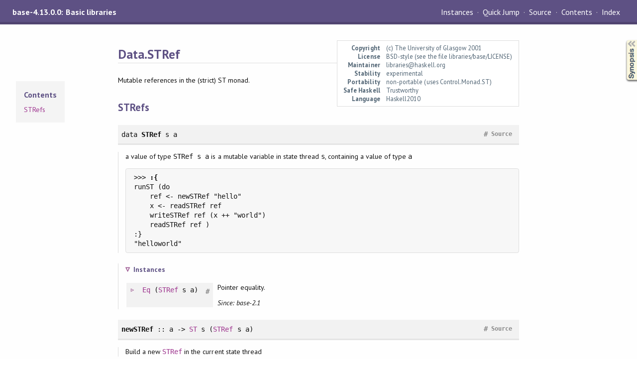

--- FILE ---
content_type: text/html
request_url: https://downloads.haskell.org/~ghc/8.8-latest/docs/html/libraries/base-4.13.0.0/Data-STRef.html
body_size: 2271
content:
<!DOCTYPE html PUBLIC "-//W3C//DTD XHTML 1.0 Transitional//EN" "http://www.w3.org/TR/xhtml1/DTD/xhtml1-transitional.dtd"><html xmlns="http://www.w3.org/1999/xhtml"><head><meta http-equiv="Content-Type" content="text/html; charset=UTF-8" /><meta name="viewport" content="width=device-width, initial-scale=1" /><title>Data.STRef</title><link href="linuwial.css" rel="stylesheet" type="text/css" title="Linuwial" /><link rel="stylesheet" type="text/css" href="quick-jump.css" /><link rel="stylesheet" type="text/css" href="https://fonts.googleapis.com/css?family=PT+Sans:400,400i,700" /><script src="haddock-bundle.min.js" async="async" type="text/javascript"></script><script type="text/x-mathjax-config">MathJax.Hub.Config({ tex2jax: { processClass: "mathjax", ignoreClass: ".*" } });</script><script src="https://cdnjs.cloudflare.com/ajax/libs/mathjax/2.7.5/MathJax.js?config=TeX-AMS-MML_HTMLorMML" type="text/javascript"></script></head><body><div id="package-header"><span class="caption">base-4.13.0.0: Basic libraries</span><ul class="links" id="page-menu"><li><a href="src/Data-STRef.html">Source</a></li><li><a href="index.html">Contents</a></li><li><a href="doc-index.html">Index</a></li></ul></div><div id="content"><div id="module-header"><table class="info"><tr><th valign="top">Copyright</th><td>(c) The University of Glasgow 2001</td></tr><tr><th>License</th><td>BSD-style (see the file libraries/base/LICENSE)</td></tr><tr><th>Maintainer</th><td>libraries@haskell.org</td></tr><tr><th>Stability</th><td>experimental</td></tr><tr><th>Portability</th><td>non-portable (uses Control.Monad.ST)</td></tr><tr><th>Safe Haskell</th><td>Trustworthy</td></tr><tr><th>Language</th><td>Haskell2010</td></tr></table><p class="caption">Data.STRef</p></div><div id="table-of-contents"><div id="contents-list"><p class="caption" onclick="window.scrollTo(0,0)">Contents</p><ul><li><a href="#g:1">STRefs</a></li></ul></div></div><div id="description"><p class="caption">Description</p><div class="doc"><p>Mutable references in the (strict) ST monad.</p></div></div><div id="synopsis"><details id="syn"><summary>Synopsis</summary><ul class="details-toggle" data-details-id="syn"><li class="src short"><span class="keyword">data</span> <a href="#t:STRef">STRef</a> s a</li><li class="src short"><a href="#v:newSTRef">newSTRef</a> :: a -&gt; <a href="Control-Monad-ST-Safe.html#t:ST" title="Control.Monad.ST.Safe">ST</a> s (<a href="Data-STRef.html#t:STRef" title="Data.STRef">STRef</a> s a)</li><li class="src short"><a href="#v:readSTRef">readSTRef</a> :: <a href="Data-STRef.html#t:STRef" title="Data.STRef">STRef</a> s a -&gt; <a href="Control-Monad-ST-Safe.html#t:ST" title="Control.Monad.ST.Safe">ST</a> s a</li><li class="src short"><a href="#v:writeSTRef">writeSTRef</a> :: <a href="Data-STRef.html#t:STRef" title="Data.STRef">STRef</a> s a -&gt; a -&gt; <a href="Control-Monad-ST-Safe.html#t:ST" title="Control.Monad.ST.Safe">ST</a> s ()</li><li class="src short"><a href="#v:modifySTRef">modifySTRef</a> :: <a href="Data-STRef.html#t:STRef" title="Data.STRef">STRef</a> s a -&gt; (a -&gt; a) -&gt; <a href="Control-Monad-ST-Safe.html#t:ST" title="Control.Monad.ST.Safe">ST</a> s ()</li><li class="src short"><a href="#v:modifySTRef-39-">modifySTRef'</a> :: <a href="Data-STRef.html#t:STRef" title="Data.STRef">STRef</a> s a -&gt; (a -&gt; a) -&gt; <a href="Control-Monad-ST-Safe.html#t:ST" title="Control.Monad.ST.Safe">ST</a> s ()</li></ul></details></div><div id="interface"><a href="#g:1" id="g:1"><h1>STRefs</h1></a><div class="top"><p class="src"><span class="keyword">data</span> <a id="t:STRef" class="def">STRef</a> s a <a href="src/GHC-STRef.html#STRef" class="link">Source</a> <a href="#t:STRef" class="selflink">#</a></p><div class="doc"><p>a value of type <code>STRef s a</code> is a mutable variable in state thread <code>s</code>,
 containing a value of type <code>a</code></p><pre class="screen"><code class="prompt">&gt;&gt;&gt; </code><strong class="userinput"><code>:{
</code></strong>runST (do
    ref &lt;- newSTRef &quot;hello&quot;
    x &lt;- readSTRef ref
    writeSTRef ref (x ++ &quot;world&quot;)
    readSTRef ref )
:}
&quot;helloworld&quot;
</pre></div><div class="subs instances"><h4 class="instances details-toggle-control details-toggle" data-details-id="i:STRef">Instances</h4><details id="i:STRef" open="open"><summary class="hide-when-js-enabled">Instances details</summary><table><tr><td class="src clearfix"><span class="inst-left"><span class="instance details-toggle-control details-toggle" data-details-id="i:id:STRef:Eq:1"></span> <a href="Data-Eq.html#t:Eq" title="Data.Eq">Eq</a> (<a href="Data-STRef.html#t:STRef" title="Data.STRef">STRef</a> s a)</span> <a href="#t:STRef" class="selflink">#</a></td><td class="doc"><p>Pointer equality.</p><p><em>Since: base-2.1</em></p></td></tr><tr><td colspan="2"><details id="i:id:STRef:Eq:1"><summary class="hide-when-js-enabled">Instance details</summary><p>Defined in <a href="GHC-STRef.html">GHC.STRef</a></p> <div class="subs methods"><p class="caption">Methods</p><p class="src"><a href="#v:-61--61-">(==)</a> :: <a href="Data-STRef.html#t:STRef" title="Data.STRef">STRef</a> s a -&gt; <a href="Data-STRef.html#t:STRef" title="Data.STRef">STRef</a> s a -&gt; <a href="Data-Bool.html#t:Bool" title="Data.Bool">Bool</a> <a href="../ghc-prim-0.5.3/src/GHC-Classes.html#%3D%3D" class="link">Source</a> <a href="#v:-61--61-" class="selflink">#</a></p><p class="src"><a href="#v:-47--61-">(/=)</a> :: <a href="Data-STRef.html#t:STRef" title="Data.STRef">STRef</a> s a -&gt; <a href="Data-STRef.html#t:STRef" title="Data.STRef">STRef</a> s a -&gt; <a href="Data-Bool.html#t:Bool" title="Data.Bool">Bool</a> <a href="../ghc-prim-0.5.3/src/GHC-Classes.html#%2F%3D" class="link">Source</a> <a href="#v:-47--61-" class="selflink">#</a></p></div></details></td></tr></table></details></div></div><div class="top"><p class="src"><a id="v:newSTRef" class="def">newSTRef</a> :: a -&gt; <a href="Control-Monad-ST-Safe.html#t:ST" title="Control.Monad.ST.Safe">ST</a> s (<a href="Data-STRef.html#t:STRef" title="Data.STRef">STRef</a> s a) <a href="src/GHC-STRef.html#newSTRef" class="link">Source</a> <a href="#v:newSTRef" class="selflink">#</a></p><div class="doc"><p>Build a new <code><a href="Data-STRef.html#t:STRef" title="Data.STRef">STRef</a></code> in the current state thread</p></div></div><div class="top"><p class="src"><a id="v:readSTRef" class="def">readSTRef</a> :: <a href="Data-STRef.html#t:STRef" title="Data.STRef">STRef</a> s a -&gt; <a href="Control-Monad-ST-Safe.html#t:ST" title="Control.Monad.ST.Safe">ST</a> s a <a href="src/GHC-STRef.html#readSTRef" class="link">Source</a> <a href="#v:readSTRef" class="selflink">#</a></p><div class="doc"><p>Read the value of an <code><a href="Data-STRef.html#t:STRef" title="Data.STRef">STRef</a></code></p></div></div><div class="top"><p class="src"><a id="v:writeSTRef" class="def">writeSTRef</a> :: <a href="Data-STRef.html#t:STRef" title="Data.STRef">STRef</a> s a -&gt; a -&gt; <a href="Control-Monad-ST-Safe.html#t:ST" title="Control.Monad.ST.Safe">ST</a> s () <a href="src/GHC-STRef.html#writeSTRef" class="link">Source</a> <a href="#v:writeSTRef" class="selflink">#</a></p><div class="doc"><p>Write a new value into an <code><a href="Data-STRef.html#t:STRef" title="Data.STRef">STRef</a></code></p></div></div><div class="top"><p class="src"><a id="v:modifySTRef" class="def">modifySTRef</a> :: <a href="Data-STRef.html#t:STRef" title="Data.STRef">STRef</a> s a -&gt; (a -&gt; a) -&gt; <a href="Control-Monad-ST-Safe.html#t:ST" title="Control.Monad.ST.Safe">ST</a> s () <a href="src/Data-STRef.html#modifySTRef" class="link">Source</a> <a href="#v:modifySTRef" class="selflink">#</a></p><div class="doc"><p>Mutate the contents of an <code><a href="Data-STRef.html#t:STRef" title="Data.STRef">STRef</a></code>.</p><pre class="screen"><code class="prompt">&gt;&gt;&gt; </code><strong class="userinput"><code>:{
</code></strong>runST (do
    ref &lt;- newSTRef &quot;&quot;
    modifySTRef ref (const &quot;world&quot;)
    modifySTRef ref (++ &quot;!&quot;)
    modifySTRef ref (&quot;Hello, &quot; ++)
    readSTRef ref )
:}
&quot;Hello, world!&quot;
</pre><p>Be warned that <code><a href="Data-STRef.html#v:modifySTRef" title="Data.STRef">modifySTRef</a></code> does not apply the function strictly.  This
 means if the program calls <code><a href="Data-STRef.html#v:modifySTRef" title="Data.STRef">modifySTRef</a></code> many times, but seldomly uses the
 value, thunks will pile up in memory resulting in a space leak.  This is a
 common mistake made when using an <code><a href="Data-STRef.html#t:STRef" title="Data.STRef">STRef</a></code> as a counter.  For example, the
 following will leak memory and may produce a stack overflow:</p><pre class="screen"><code class="prompt">&gt;&gt;&gt; </code><strong class="userinput"><code>import Control.Monad (replicateM_)
</code></strong><code class="prompt">&gt;&gt;&gt; </code><strong class="userinput"><code>:{
</code></strong>print (runST (do
    ref &lt;- newSTRef 0
    replicateM_ 1000 $ modifySTRef ref (+1)
    readSTRef ref ))
:}
1000
</pre><p>To avoid this problem, use <code><a href="Data-STRef.html#v:modifySTRef-39-" title="Data.STRef">modifySTRef'</a></code> instead.</p></div></div><div class="top"><p class="src"><a id="v:modifySTRef-39-" class="def">modifySTRef'</a> :: <a href="Data-STRef.html#t:STRef" title="Data.STRef">STRef</a> s a -&gt; (a -&gt; a) -&gt; <a href="Control-Monad-ST-Safe.html#t:ST" title="Control.Monad.ST.Safe">ST</a> s () <a href="src/Data-STRef.html#modifySTRef%27" class="link">Source</a> <a href="#v:modifySTRef-39-" class="selflink">#</a></p><div class="doc"><p>Strict version of <code><a href="Data-STRef.html#v:modifySTRef" title="Data.STRef">modifySTRef</a></code></p><p><em>Since: base-4.6.0.0</em></p></div></div></div></div><div id="footer"><p>Produced by <a href="http://www.haskell.org/haddock/">Haddock</a> version 2.23.0</p></div></body></html>

--- FILE ---
content_type: text/css
request_url: https://downloads.haskell.org/~ghc/8.8-latest/docs/html/libraries/base-4.13.0.0/quick-jump.css
body_size: 842
content:
/* @group Fundamentals */

.hidden {
  display: none;
}

/* @end */

/* @group Search box layout */

#search {
  position: fixed;
  top: 3.2em;
  bottom: 0;
  left: calc(50% - 22em);
  width: 44em;
  z-index: 1000;
  pointer-events: none;
  overflow-y: auto;
}

@media only screen and (max-width: 999px) {
  #search {
    top: 5.7em;
  }
}

#search-form, #search-results {
  box-shadow: 2px 2px 6px rgb(199, 204, 208);
  pointer-events: all;
}

#search-form input {
  font-size: 1.25em; line-height: 2.3em; height: 2.4em;
  display: block;
  box-sizing: border-box;
  width: 100%;
  margin: 0;
  padding: 0 0.75em;
  border: 0.05em solid rgb(151, 179, 202);
}

#search input:focus {
  outline: none;
}

#search p.error {
  color: rgb(107, 24, 24);
  font-weight: bold;
}

#search-results {
  box-sizing: border-box;
  border: 0.05em solid #b2d5fb;
  background: #e8f3ff;
}

#search-form input + #search-results {
  border-top: none;
  top: 3em;
  max-height: calc(100% - 3em);
}

/* @end */

/* @group search results */

#search-results > ul {
  margin: 0;
  list-style: none;
}

#search-results > ul > li,
#search-results > p,
#search-results > table {
  padding: 0.5em 1em;
  margin: 0;
}

#search-results > ul > li {
  border-bottom: 1px solid #b2d5fb;
}

#search-results > ul > li > ul {
  list-style: none;
}

.search-module h4 {
  margin: 0;
}

.search-module > ul {
  margin: 0.5em 0 0.5em 2em;
}

.search-module > ul > li > a[href] {
  display: block;
  color: inherit;
  padding: 0.25em 0.5em;
}

.search-module > ul > li > a[href].active-link {
  background: #faf9dc;
}

.search-module a[href]:hover {
  text-decoration: none;
}

.search-result a a {
  pointer-events: none;
}

.search-result ul.subs {
  display: inline-block;
  margin: 0; padding: 0;
}

.search-result ul.subs li {
  display: none;
}

.search-result ul.subs::after {
  display: inline-block;
  content: "...";
  color: rgb(78,98,114);
  margin: 0 0.25em;
}

.more-results {
  color: rgb(99, 141, 173);
  position: relative;
}

.more-results::before {
  content: "+";
  display: inline-block;
  color: #b2d5fb;
  font-weight: bold;
  font-size: 1.25em; line-height: inherit;
  position: absolute;
  left: -1em;
}

/* @end */

/* @group Keyboard shortcuts table */

.keyboard-shortcuts {
  line-height: 1.6em;
}

.keyboard-shortcuts th {
  color: rgb(78,98,114);
}

.keyboard-shortcuts td:first-child,
.keyboard-shortcuts th:first-child {
  text-align: right;
  padding-right: 0.6em;
}

.key {
  display: inline-block;
  font-size: 0.9em;
  min-width: 0.8em; line-height: 1.2em;
  text-align: center;
  background: #b2d5fb;
  border: 1px solid #74a3d6;
  padding: 0 0.2em;
  margin: 0 0.1em;
}

/* @end */

/* @group Dropdown menus */

/* Based on #search styling above. */

.dropdown-menu {
  position: fixed;
  /* Not robust to window size changes. */
  top: 3.2em;
  right: 0;
  /* To display on top of synopsis menu on right side. */
  z-index: 1000;
  border: 0.05em solid #b2d5fb;
  background: #e8f3ff;
}

@media only screen and (max-width: 999px) {
  .dropdown-menu {
    top: 5.7em;
  }
}

.dropdown-menu * {
  margin: 0.1em;
}

.dropdown-menu button {
  border: 1px #5E5184 solid;
  border-radius: 3px;
  background: #5E5184;
  padding: 3px;
  color: #f4f4f4;
  min-width: 6em;
}

.dropdown-menu button:hover {
  color: #5E5184;
  background: #f4f4f4;
}

.dropdown-menu button:active {
  color: #f4f4f4;
  background: #5E5184;
}

/* @end */
